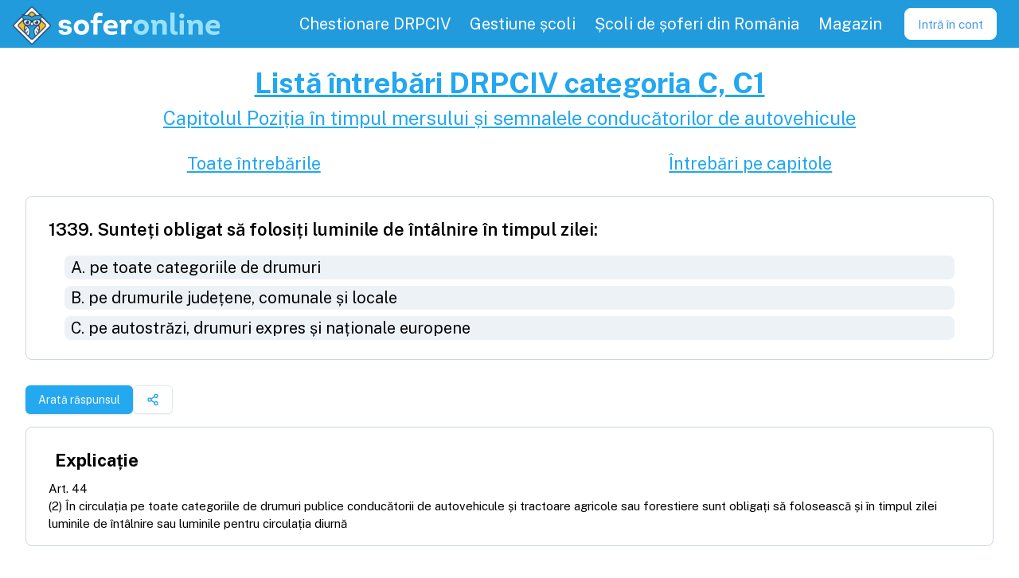

--- FILE ---
content_type: text/html; charset=utf-8
request_url: https://soferonline.ro/intrebari-chestionare-drpciv/categoria-C-C1/intrebarea/sunteti-obligat-sa-folositi-luminile-de-intalnire-in-timpul-zilei-pe-toate-categoriile-de-drumuri/1339
body_size: 6956
content:
<!DOCTYPE html><html lang="en" data-sentry-element="Html" data-sentry-component="MyDocument" data-sentry-source-file="_document.tsx"><head data-sentry-element="Head" data-sentry-source-file="_document.tsx"><meta charSet="utf-8" data-next-head=""/><meta name="application-name" content="SoferOnline" data-sentry-element="meta" data-sentry-source-file="_app.tsx" data-next-head=""/><meta name="apple-mobile-web-app-capable" content="yes" data-sentry-element="meta" data-sentry-source-file="_app.tsx" data-next-head=""/><meta name="apple-mobile-web-app-status-bar-style" content="default" data-sentry-element="meta" data-sentry-source-file="_app.tsx" data-next-head=""/><meta name="apple-mobile-web-app-title" content="SoferOnline - pregătire permis" data-sentry-element="meta" data-sentry-source-file="_app.tsx" data-next-head=""/><meta name="format-detection" content="telephone=no" data-sentry-element="meta" data-sentry-source-file="_app.tsx" data-next-head=""/><meta name="mobile-web-app-capable" content="yes" data-sentry-element="meta" data-sentry-source-file="_app.tsx" data-next-head=""/><link href="https://fonts.googleapis.com/css2?family=Public+Sans:wght@100;300;400;600;700&amp;display=swap" rel="stylesheet" data-next-head=""/><meta name="apple-itunes-app" content="app-id=1032823451" data-sentry-element="meta" data-sentry-source-file="_app.tsx" data-next-head=""/><meta name="google-play-app" content="app-id=com.soferonline.soferonline" data-sentry-element="meta" data-sentry-source-file="_app.tsx" data-next-head=""/><link rel="apple-touch-icon" href="/images/brand/logo.png" data-next-head=""/><link rel="android-touch-icon" href="/images/brand/logo.png" data-next-head=""/><meta name="theme-color" content="#229bddcd" data-sentry-element="meta" data-sentry-source-file="_app.tsx" data-next-head=""/><link rel="manifest" href="/manifest.json" data-next-head=""/><link rel="shortcut icon" href="/favicon.ico" data-next-head=""/><meta name="viewport" content="minimum-scale=1, initial-scale=1, shrink-to-fit=no, viewport-fit=cover" data-sentry-element="meta" data-sentry-source-file="_app.tsx" data-next-head=""/><title data-next-head="">SoferOnline - Întrebarea #1339 chestionar auto DRPCIV 2026 categoria C  | SoferOnline 2026</title><meta name="description" content="Sunteți obligat să folosiți luminile de întâlnire în timpul zilei:" data-sentry-element="meta" data-sentry-source-file="SEOMeta.tsx" data-next-head=""/><meta name="keywords" content="întrebare,chestionare auto,chestionare DRPCIV 2026,categoria C,categoria C, C1,pregătire teoretică,examen" data-sentry-element="meta" data-sentry-source-file="SEOMeta.tsx" data-next-head=""/><meta property="og:type" content="website" data-sentry-element="meta" data-sentry-source-file="SEOMeta.tsx" data-next-head=""/><meta property="og:title" content="SoferOnline - Întrebarea #1339 chestionar auto DRPCIV 2026 categoria C " data-sentry-element="meta" data-sentry-source-file="SEOMeta.tsx" data-next-head=""/><meta property="og:description" content="Sunteți obligat să folosiți luminile de întâlnire în timpul zilei:" data-sentry-element="meta" data-sentry-source-file="SEOMeta.tsx" data-next-head=""/><meta property="og:image" content="https://soferonline.ro/images/brand/og-image-soferonline.png" data-sentry-element="meta" data-sentry-source-file="SEOMeta.tsx" data-next-head=""/><meta property="og:url" content="https://soferonline.ro/intrebari-chestionare-drpciv/[categorySeo]/intrebarea/[seoTitle]/[id]" data-sentry-element="meta" data-sentry-source-file="SEOMeta.tsx" data-next-head=""/><script type="application/ld+json" data-next-head="">{"@context":"https://schema.org","@type":"Question","text":"Sunteți obligat să folosiți luminile de întâlnire în timpul zilei:\nA) pe toate categoriile de drumuri\nB) pe drumurile județene, comunale și locale\nC) pe autostrăzi, drumuri expres și naționale europene\nnull","acceptedAnswer":{"@type":"Answer","text":["A"],"answerExplanation":{"@type":"CorrectionComment","text":"Art. 44\r\n(2) În circulația pe toate categoriile de drumuri publice conducătorii de autovehicule și tractoare agricole sau forestiere sunt obligați să folosească și în timpul zilei luminile de întâlnire sau luminile pentru circulația diurnă\r\n"}},"author":{"@type":"GovernmentOrganization","name":"DRPCIV - Serviciul Public Comunitar Regim Permise de Conducere și Înmatriculare a Vehiculelor 2026"},"dateModified":"2026-01-01T00:00:00.000Z","copyrightNotice":"DRPCIV.ro 2026"}</script><meta property="og:site_name" content="SoferOnline.ro" data-sentry-element="meta" data-sentry-source-file="_document.tsx"/><meta property="og:locale" content="ro_RO" data-sentry-element="meta" data-sentry-source-file="_document.tsx"/><link rel="stylesheet" type="text/css" href="https://cdnjs.cloudflare.com/ajax/libs/slick-carousel/1.8.1/slick.min.css"/><link rel="stylesheet" type="text/css" href="https://cdnjs.cloudflare.com/ajax/libs/slick-carousel/1.8.1/slick-theme.min.css"/><link rel="preload" href="/_next/static/css/8afe5806899c969e.css" as="style"/><link rel="stylesheet" href="/_next/static/css/8afe5806899c969e.css" data-n-g=""/><link rel="preload" href="/_next/static/css/ebbeb082b597a2dd.css" as="style"/><link rel="stylesheet" href="/_next/static/css/ebbeb082b597a2dd.css" data-n-p=""/><noscript data-n-css=""></noscript><script defer="" nomodule="" src="/_next/static/chunks/polyfills-42372ed130431b0a.js"></script><script src="/_next/static/chunks/webpack-307e4c95b76ca6ee.js" defer=""></script><script src="/_next/static/chunks/framework-13e87b9718aad4ce.js" defer=""></script><script src="/_next/static/chunks/main-54a7b83bb1a24ba1.js" defer=""></script><script src="/_next/static/chunks/pages/_app-836660d8a42fa534.js" defer=""></script><script src="/_next/static/chunks/9550-2bfa4befd10a09c2.js" defer=""></script><script src="/_next/static/chunks/184-f18cf9c6fa8b0371.js" defer=""></script><script src="/_next/static/chunks/6264-c58c6fc5184dfac7.js" defer=""></script><script src="/_next/static/chunks/4848-5a34e90dd3744ff4.js" defer=""></script><script src="/_next/static/chunks/5536-d06a9edecb4f853c.js" defer=""></script><script src="/_next/static/chunks/7104-432ecfe6860b9a19.js" defer=""></script><script src="/_next/static/chunks/6236-b8a1e9eb147e0b09.js" defer=""></script><script src="/_next/static/chunks/9771-c6972c3faed35259.js" defer=""></script><script src="/_next/static/chunks/5907-aa055f47a0af31b7.js" defer=""></script><script src="/_next/static/chunks/5909-8120df051de5c3ce.js" defer=""></script><script src="/_next/static/chunks/pages/intrebari-chestionare-drpciv/%5BcategorySeo%5D/intrebarea/%5BseoTitle%5D/%5Bid%5D-5664837f8d6c2a14.js" defer=""></script><script src="/_next/static/r7wMY6pxRGIltKaefQzdX/_buildManifest.js" defer=""></script><script src="/_next/static/r7wMY6pxRGIltKaefQzdX/_ssgManifest.js" defer=""></script><meta name="sentry-trace" content="2ffd3efdcb648f953d2e0bb35ae24d59-7f4dbb002e260901-1"/><meta name="baggage" content="sentry-environment=production,sentry-release=so-web%405.9.0,sentry-public_key=fb1fe8205d26442b9bf2cb0d81338469,sentry-trace_id=2ffd3efdcb648f953d2e0bb35ae24d59,sentry-transaction=GET%20%2Fintrebari-chestionare-drpciv%2F%5BcategorySeo%5D%2Fintrebarea%2F%5BseoTitle%5D%2F%5Bid%5D,sentry-sampled=true,sentry-sample_rand=0.06497197944274502,sentry-sample_rate=1"/></head><body><div id="__next"><script async="" src="https://www.googletagmanager.com/gtag/js?id=UA-45968617-3"></script><script>
      window.dataLayer = window.dataLayer || [];
      function gtag(){dataLayer.push(arguments);}
      gtag('js', new Date());
      gtag('config', 'UA-45968617-3', {
        page_path: window.location.pathname,
      });
    </script><div class="Layout_wrapper__4rwjb" data-sentry-component="Layout" data-sentry-source-file="Layout.tsx"><nav class="Header_nav__nLKMf"><div class="flex flex-row items-center"><div class="flex items-center flex-shrink-0 mr-6 outline-none" data-sentry-component="HeaderLogo" data-sentry-source-file="HeaderLogo.tsx"><a data-sentry-element="Link" data-sentry-source-file="HeaderLogo.tsx" href="/"><div class="flex items-center cursor-pointer" data-sentry-component="Logo" data-sentry-source-file="Logo.tsx"><img class="h-10 sm:h-12 m-1 mt-2 tain" src="/images/brand/logo.png" alt="Logo SoferOnline.ro" data-sentry-component="LogoImg" data-sentry-source-file="Logo.tsx"/><img class="h-10 sm:h-12" src="/images/brand/logo-text.svg" alt="Logo SoferOnline.ro cu text" data-sentry-component="LogoTextImg" data-sentry-source-file="Logo.tsx"/></div></a></div></div><div class="block lg:hidden my-auto" data-sentry-component="MenuToggle" data-sentry-source-file="MenuToggle.tsx"><button class="Header_toggle__Dp9_f"><svg class="Header_toggleIcon__FBN5b" viewBox="0 0 20 20" xmlns="http://www.w3.org/2000/svg" data-sentry-element="svg" data-sentry-source-file="MenuToggle.tsx"><title>Menu</title><path d="M0 3h20v2H0V3zm0 6h20v2H0V9zm0 6h20v2H0v-2z" data-sentry-element="path" data-sentry-source-file="MenuToggle.tsx"></path></svg></button></div><div class="w-full lg:w-auto lg:flex hidden"><div class="flex justify-center w-full lg:w-auto lg:h-full lg:text-lg relative my-1 lg:my-0" data-sentry-component="MenuItemContainer" data-sentry-source-file="MenuItemContainer.tsx"><a class="MenuPrimary_item__j1KH3" data-sentry-element="Link" data-sentry-component="Url" data-sentry-source-file="Url.tsx" href="/chestionar-auto-drpciv"><div>Chestionare DRPCIV</div></a></div><div class="flex justify-center w-full lg:w-auto lg:h-full lg:text-lg relative my-1 lg:my-0" data-sentry-component="MenuItemContainer" data-sentry-source-file="MenuItemContainer.tsx"><a class="MenuPrimary_item__j1KH3" data-sentry-element="Link" data-sentry-component="Url" data-sentry-source-file="Url.tsx" href="/pentru-scolile-de-soferi"><div>Gestiune școli</div></a></div><div class="flex justify-center w-full lg:w-auto lg:h-full lg:text-lg relative my-1 lg:my-0" data-sentry-component="MenuItemContainer" data-sentry-source-file="MenuItemContainer.tsx"><a class="MenuPrimary_item__j1KH3" data-sentry-element="Link" data-sentry-component="Url" data-sentry-source-file="Url.tsx" href="/scoli-de-soferi"><div>Școli de șoferi din România</div></a></div><div class="flex justify-center w-full lg:w-auto lg:h-full lg:text-lg relative my-1 lg:my-0" data-sentry-component="MenuItemContainer" data-sentry-source-file="MenuItemContainer.tsx"><a class="MenuPrimary_item__j1KH3" target="_blank" rel="noreferrer" href="https://soferonline.ro/blog/magazin"><div>Magazin</div></a></div><div class="flex items-center justify-center" data-sentry-component="Loading" data-sentry-source-file="Loading.tsx"><div class="Loading_loading__3eIBq Loading_small__upvVU"></div></div></div></nav><main class="flex-grow"><div class="flex flex-col container my-4" data-sentry-component="QuestionInfo" data-sentry-source-file="index.tsx"><section class="text-center"><a class="link" data-sentry-element="Link" data-sentry-source-file="Url.tsx" data-sentry-component="Url" href="/intrebari-chestionare-drpciv/categoria-C-C1"><h1>Listă întrebări <!-- -->DRPCIV <!-- -->categoria <!-- -->C, C1</h1></a><a class="link" data-sentry-element="Link" data-sentry-source-file="Url.tsx" data-sentry-component="Url" href="/intrebari-chestionare-drpciv/categoria-C-C1/capitol/pozitia-in-timpul-mersului-si-semnalele-conducatorilor-de-autovehicule"><h2>Capitolul <!-- -->Poziția în timpul mersului și semnalele conducătorilor de autovehicule</h2></a><div class="flex justify-around mt-4"><a class="link" data-sentry-element="Link" data-sentry-source-file="Url.tsx" data-sentry-component="Url" href="/intrebari-chestionare-drpciv/categoria-C-C1"><h3>Toate întrebările</h3></a><a class="link" data-sentry-element="Link" data-sentry-source-file="Url.tsx" data-sentry-component="Url" href="/intrebari-chestionare-drpciv/categoria-C-C1/capitole"><h3>Întrebări pe capitole</h3></a></div></section><a class="" target="_blank" rel="noreferrer" href="/intrebari-chestionare-drpciv/categoria-C-C1/intrebarea/sunteti-obligat-sa-folositi-luminile-de-intalnire-in-timpul-zilei-pe-toate-categoriile-de-drumuri/1339" data-sentry-element="Url" data-sentry-component="QuestionContainer" data-sentry-source-file="container.tsx"><div class="rounded-lg border-gray-400 bg-white p-2 border style_container__uXBYb flex" data-sentry-element="Card" data-sentry-component="Card" data-sentry-source-file="Card.tsx"><div class="flex flex-col items-center w-full"><h2 class="w-full text-xl font-semibold font-sans">1339<!-- -->. <!-- -->Sunteți obligat să folosiți luminile de întâlnire în timpul zilei:</h2><ul class="w-full text-lg"><li class="style_answer__NvvYx bg-gray-200">A<!-- -->.<!-- --> <!-- -->pe toate categoriile de drumuri</li><li class="style_answer__NvvYx bg-gray-200">B<!-- -->.<!-- --> <!-- -->pe drumurile județene, comunale și locale</li><li class="style_answer__NvvYx bg-gray-200">C<!-- -->.<!-- --> <!-- -->pe autostrăzi, drumuri expres și naționale europene</li></ul></div></div></a><div class="mx-4 flex flex-row gap-2"><button class="inline-flex items-center justify-center gap-2 whitespace-nowrap rounded-md text-sm font-medium transition-colors focus-visible:outline-none focus-visible:ring-1 focus-visible:ring-ring disabled:pointer-events-none disabled:opacity-50 [&amp;_svg]:pointer-events-none [&amp;_svg]:size-4 [&amp;_svg]:shrink-0 bg-primary text-primary-foreground shadow hover:bg-primary/90 h-9 px-4 py-2 mt-4" type="button" data-sentry-element="Button" data-sentry-source-file="index.tsx">Arată răspunsul</button><button class="inline-flex items-center justify-center gap-2 whitespace-nowrap rounded-md text-sm font-medium transition-colors focus-visible:outline-none focus-visible:ring-1 focus-visible:ring-ring disabled:pointer-events-none disabled:opacity-50 [&amp;_svg]:pointer-events-none [&amp;_svg]:size-4 [&amp;_svg]:shrink-0 border border-input bg-background shadow-sm hover:bg-accent hover:text-accent-foreground h-9 px-4 py-2 mt-4" type="button" aria-haspopup="dialog" aria-expanded="false" aria-controls="radix-:R2daim:" data-state="closed"><svg xmlns="http://www.w3.org/2000/svg" width="24" height="24" viewBox="0 0 24 24" fill="none" stroke="currentColor" stroke-width="2" stroke-linecap="round" stroke-linejoin="round" class="lucide lucide-share2 lucide-share-2 text-primary-400"><circle cx="18" cy="5" r="3"></circle><circle cx="6" cy="12" r="3"></circle><circle cx="18" cy="19" r="3"></circle><line x1="8.59" x2="15.42" y1="13.51" y2="17.49"></line><line x1="15.41" x2="8.59" y1="6.51" y2="10.49"></line></svg></button></div><div class="rounded-lg border-gray-400 bg-white p-2 border style_container__uXBYb" data-sentry-element="Card" data-sentry-component="Card" data-sentry-source-file="Card.tsx"><h3 class="px-2 font-bold">Explicație</h3><p class="whitespace-pre-line" data-sentry-component="RichText" data-sentry-source-file="RichText.tsx">Art. 44
(2) În circulația pe toate categoriile de drumuri publice conducătorii de autovehicule și tractoare agricole sau forestiere sunt obligați să folosească și în timpul zilei luminile de întâlnire sau luminile pentru circulația diurnă
</p></div></div><div class="m-4"><div class="w-full flex-col items-center overflow-scroll container lg:max-w-2xl lg:mx-auto" data-sentry-component="CommentsView" data-sentry-source-file="CommentsView.tsx"><div class="bg-gray-200  p-4 rounded-lg"><b>Adaugă un Comentariu</b><form class="CommentForm_commentForm__B5PxG" data-sentry-component="CommentForm" data-sentry-source-file="CommentForm.tsx"><div class="min-h-3 line-clamp-1" data-sentry-component="FormError" data-sentry-source-file="index.tsx"></div><textarea class="TextArea_textArea__EC4pv input-container" name="body" placeholder="Comentariu..." id="body" rows="4" data-sentry-component="TextArea" data-sentry-source-file="TextArea.tsx"></textarea><button type="submit" class="Button_button__x6lHc Button_darker__OTVke Button_sm__GZ7PD" data-sentry-component="Button" data-sentry-source-file="Button.tsx"><span class="Button_label__e7XYc">Adaugă</span></button></form></div><div class="style_mainComment__YADJB" data-sentry-component="Comment" data-sentry-source-file="Comment.tsx"><div class="flex pb-1" data-sentry-component="CommentHeader" data-sentry-source-file="Comment.tsx"><div class="flex whitespace-pre"><span class="font-semibold">M Mitzu</span><span class="text-gray-700 font-light ml-2">24.09.2023, 11:54</span></div></div><p class="style_body__QarSU">sa schimbat legea ...trebuie sa actualizati si aplicatia ...dar si aceasta intrebare! raspunsul corect este acum: a</p><div class="style_actions__McRpS"><span class="mr-1 flex items-center"><img src="/images/icons/reply.svg" class="w-3 h-3 mr-1 transform rotate-180" alt="reply" data-sentry-element="Icon" data-sentry-source-file="Image.tsx" data-sentry-component="Icon"/>Răspunde</span></div><div class="style_subComment__dE_bo" data-sentry-component="Comment" data-sentry-source-file="Comment.tsx"><div class="flex pb-1" data-sentry-component="CommentHeader" data-sentry-source-file="Comment.tsx"><div class="flex whitespace-pre"><span class="font-semibold">SoferOnline Admin</span><span class="text-gray-700 font-light ml-2">28.08.2024, 12:12</span></div></div><p class="style_body__QarSU">Fii sigur pe tine la examenul auto! Pregătește-te cu SoferOnline și rezolvă chestionare auto actualizate conform DRPCIV.ro. Întrebarea a fost actualizată! #chestionareauto #saladinprima #soferonline</p><div class="style_actions__McRpS"><span class="mr-1 flex items-center"><img src="/images/icons/reply.svg" class="w-3 h-3 mr-1 transform rotate-180" alt="reply" data-sentry-element="Icon" data-sentry-source-file="Image.tsx" data-sentry-component="Icon"/>Răspunde</span></div></div></div><div class="style_mainComment__YADJB" data-sentry-component="Comment" data-sentry-source-file="Comment.tsx"><div class="flex pb-1" data-sentry-component="CommentHeader" data-sentry-source-file="Comment.tsx"><div class="flex whitespace-pre"><span class="font-semibold">L Bogdan</span><span class="text-gray-700 font-light ml-2">18.08.2023, 10:42</span></div></div><p class="style_body__QarSU">Am raspuns A...</p><div class="style_actions__McRpS"><span class="mr-1 flex items-center"><img src="/images/icons/reply.svg" class="w-3 h-3 mr-1 transform rotate-180" alt="reply" data-sentry-element="Icon" data-sentry-source-file="Image.tsx" data-sentry-component="Icon"/>Răspunde</span></div><div class="style_subComment__dE_bo" data-sentry-component="Comment" data-sentry-source-file="Comment.tsx"><div class="flex pb-1" data-sentry-component="CommentHeader" data-sentry-source-file="Comment.tsx"><div class="flex whitespace-pre"><span class="font-semibold">SoferOnline Admin</span><span class="text-gray-700 font-light ml-2">28.08.2024, 12:12</span></div></div><p class="style_body__QarSU">Felicitări! Așa să fie și la examenul DRPCIV.ro/DGPCI.ro la toate întrebările! Spor la chestionare auto!</p><div class="style_actions__McRpS"><span class="mr-1 flex items-center"><img src="/images/icons/reply.svg" class="w-3 h-3 mr-1 transform rotate-180" alt="reply" data-sentry-element="Icon" data-sentry-source-file="Image.tsx" data-sentry-component="Icon"/>Răspunde</span></div></div></div><div class="style_mainComment__YADJB" data-sentry-component="Comment" data-sentry-source-file="Comment.tsx"><div class="flex pb-1" data-sentry-component="CommentHeader" data-sentry-source-file="Comment.tsx"><div class="flex whitespace-pre"><span class="font-semibold">B MIHAI</span><span class="text-gray-700 font-light ml-2">24.07.2023, 13:20</span></div></div><p class="style_body__QarSU">La articolul 44, alineatul (2) se modifică și va avea următorul cuprins: „(2) În circulația pe toate categoriile de drumuri publice conducătorii de autovehicule și tractoare agricole sau forestiere sunt obligați să folosească și în timpul zilei luminile de întâlnire sau luminile pentru circulația diurnă.”</p><div class="style_actions__McRpS"><span class="mr-1 flex items-center"><img src="/images/icons/reply.svg" class="w-3 h-3 mr-1 transform rotate-180" alt="reply" data-sentry-element="Icon" data-sentry-source-file="Image.tsx" data-sentry-component="Icon"/>Răspunde</span></div></div><div class="style_mainComment__YADJB" data-sentry-component="Comment" data-sentry-source-file="Comment.tsx"><div class="flex pb-1" data-sentry-component="CommentHeader" data-sentry-source-file="Comment.tsx"><div class="flex whitespace-pre"><span class="font-semibold">Anonymous</span><span class="text-gray-700 font-light ml-2">23.11.2019, 19:43</span></div></div><p class="style_body__QarSU">de ce</p><div class="style_actions__McRpS"><span class="mr-1 flex items-center"><img src="/images/icons/reply.svg" class="w-3 h-3 mr-1 transform rotate-180" alt="reply" data-sentry-element="Icon" data-sentry-source-file="Image.tsx" data-sentry-component="Icon"/>Răspunde</span></div><div class="style_subComment__dE_bo" data-sentry-component="Comment" data-sentry-source-file="Comment.tsx"><div class="flex pb-1" data-sentry-component="CommentHeader" data-sentry-source-file="Comment.tsx"><div class="flex whitespace-pre"><span class="font-semibold">A Șofer</span><span class="text-gray-700 font-light ml-2">12.12.2019, 13:41</span></div></div><p class="style_body__QarSU">Conform Art. 44 OUG 195/2002 Reguli pentru circulaţia vehiculelor Reguli de circulaţie:
(2) În circulaţia pe autostrăzi, pe drumurile expres şi pe cele naţionale europene (E) conducătorii de autovehicule şi tractoare agricole sau forestiere sunt obligaţi să folosească şi în timpul zilei luminile de întâlnire.</p><div class="style_actions__McRpS"><span class="mr-1 flex items-center"><img src="/images/icons/reply.svg" class="w-3 h-3 mr-1 transform rotate-180" alt="reply" data-sentry-element="Icon" data-sentry-source-file="Image.tsx" data-sentry-component="Icon"/>Răspunde</span></div></div></div></div></div></main><div class="Footer_container__QbOF7" data-sentry-component="Footer" data-sentry-source-file="Footer.tsx"><div class="flex items-center cursor-pointer" data-sentry-component="Logo" data-sentry-source-file="Logo.tsx"><img class="h-10 sm:h-12 m-1 mt-2 tain" src="/images/brand/logo.png" alt="Logo SoferOnline.ro" data-sentry-component="LogoImg" data-sentry-source-file="Logo.tsx"/><img class="h-10 sm:h-12" src="/images/brand/logo-text.svg" alt="Logo SoferOnline.ro cu text" data-sentry-component="LogoTextImg" data-sentry-source-file="Logo.tsx"/></div><div class="YSpacer_sm__abZRy w-full" data-sentry-component="YSpacer" data-sentry-source-file="index.tsx"></div><div data-sentry-element="Flex" data-sentry-source-file="index.tsx" class="flex flex-col flex-col md:flex-row md:gap-10" data-sentry-component="Flex"><div data-sentry-element="Flex" data-sentry-source-file="index.tsx" class="flex flex-col" data-sentry-component="Flex"><a class="mx-4 my-1" data-sentry-element="Link" data-sentry-component="Url" data-sentry-source-file="Url.tsx" href="/scoli-de-soferi">Top școli de șoferi</a><a class="mx-4 my-1" data-sentry-element="Link" data-sentry-component="Url" data-sentry-source-file="Url.tsx" href="/inscriere">Înscriere la școala de șoferi</a><a class="mx-4 my-1" data-sentry-element="Link" data-sentry-component="Url" data-sentry-source-file="Url.tsx" href="/intrebari-chestionare-drpciv/categoria-B-B1-TR">Întrebări chestionare DRPCIV și Atestate</a><a class="mx-4 my-1" data-sentry-element="Link" data-sentry-component="Url" data-sentry-source-file="Url.tsx" href="/indicatoare-si-marcaje-rutiere-semne-de-circulatie-pe-capitole">Indicatoare și marcaje rutiere</a><a class="mx-4 my-1" data-sentry-element="Link" data-sentry-component="Url" data-sentry-source-file="Url.tsx" href="/curs-de-legislatie-auto">Curs și explicații</a><a class="mx-4 my-1" data-sentry-element="Link" data-sentry-component="Url" data-sentry-source-file="Url.tsx" href="/pentru-soferi">Pentru Șoferi</a><a class="mx-4 my-1" data-sentry-element="Link" data-sentry-component="Url" data-sentry-source-file="Url.tsx" href="/reducere-car-vertical">Reducere carVertical</a><a class="mx-4 my-1" data-sentry-element="Link" data-sentry-component="Url" data-sentry-source-file="Url.tsx" href="/parteneri">Parteneri</a></div><div data-sentry-element="Flex" data-sentry-source-file="index.tsx" class="flex flex-col" data-sentry-component="Flex"><a class="mx-4 my-1" data-sentry-element="Link" data-sentry-component="Url" data-sentry-source-file="Url.tsx" href="/pentru-scolile-de-soferi">Program gestiune școala de șoferi</a><a class="mx-4 my-1" data-sentry-element="Link" data-sentry-component="Url" data-sentry-source-file="Url.tsx" href="/cumpara">Cumpără</a><a class="mx-4 my-1" data-sentry-element="Link" data-sentry-component="Url" data-sentry-source-file="Url.tsx" href="/intrebari-frecvente">Întrebări frecvente</a><a class="mx-4 my-1" data-sentry-element="Link" data-sentry-component="Url" data-sentry-source-file="Url.tsx" href="https://soferonline.ro/blog/magazin">Magazin</a><a class="mx-4 my-1" data-sentry-element="Link" data-sentry-component="Url" data-sentry-source-file="Url.tsx" href="/despre-noi">Despre noi</a><a class="mx-4 my-1" data-sentry-element="Link" data-sentry-component="Url" data-sentry-source-file="Url.tsx" href="https://soferonline.ro/blog/">Blog</a><a class="mx-4 my-1" data-sentry-element="Link" data-sentry-component="Url" data-sentry-source-file="Url.tsx" href="/suport">Suport</a></div><div data-sentry-element="Flex" data-sentry-source-file="index.tsx" class="flex flex-row my-4" data-sentry-component="Flex"><a class="flex items-center w-full outline-none" target="_blank" data-sentry-element="Link" data-sentry-component="LinkWithIcon" data-sentry-source-file="LinkWithIcon.tsx" href="https://www.facebook.com/soferonline/"><img src="/images/icons/facebook-logo.svg" class="LinkWithIcon_icon__AQTzU LinkWithIcon_md__DnpUw" alt="facebook" data-sentry-element="Icon" data-sentry-source-file="Image.tsx" data-sentry-component="Icon"/></a><a class="flex items-center w-full outline-none" target="_blank" data-sentry-element="Link" data-sentry-component="LinkWithIcon" data-sentry-source-file="LinkWithIcon.tsx" href="https://www.instagram.com/soferonline.ro/"><img src="/images/icons/instagram.svg" class="LinkWithIcon_icon__AQTzU LinkWithIcon_md__DnpUw" alt="instagram" data-sentry-element="Icon" data-sentry-source-file="Image.tsx" data-sentry-component="Icon"/></a><a class="flex items-center w-full outline-none" target="_blank" data-sentry-element="Link" data-sentry-component="LinkWithIcon" data-sentry-source-file="LinkWithIcon.tsx" href="https://www.tiktok.com/@soferonline/"><img src="/images/icons/tik-tok.svg" class="LinkWithIcon_icon__AQTzU LinkWithIcon_md__DnpUw" alt="tikTok" data-sentry-element="Icon" data-sentry-source-file="Image.tsx" data-sentry-component="Icon"/></a></div></div><div data-sentry-element="Flex" data-sentry-source-file="index.tsx" class="flex flex-row flex-row gap-4 flex-wrap w-full justify-center mt-8" data-sentry-component="Flex"><a href="https://anpc.ro/ce-este-sal/" target="_blank" rel="noreferrer"><img class="w-[250px] pr-[5px] pt-1" src="https://wpfitness.eu/wp-content/uploads/2022/10/anpc-sal.png" alt="Solutionarea Alternativa a Litigiilor"/></a><a href="https://ec.europa.eu/consumers/odr" target="_blank" rel="noreferrer"><img class="w-[250px] pl-2.5" src="https://wpfitness.eu/wp-content/uploads/2022/10/anpc-sol.png" alt="Solutionarea Online a Litigiilor"/></a></div><span class="Footer_legal__w0lmR">© <!-- -->2026<!-- --> SoferOnline - ® SOFT ATAC SRL |<!-- --> <a class="" data-sentry-element="Link" data-sentry-source-file="Url.tsx" data-sentry-component="Url" href="/termeni-si-conditii">Termeni și condiții</a></span></div></div><div id="fb-root"></div><div id="fb-customer-chat" class="fb-customerchat" attribution="biz_inbox" page_id="565950770178765" data-greeting_dialog_display="hide"></div><section class="Toastify" aria-live="polite" aria-atomic="false" aria-relevant="additions text" aria-label="Notifications Alt+T"></section></div><script id="__NEXT_DATA__" type="application/json">{"props":{"pageProps":{"_sentryTraceData":"2ffd3efdcb648f953d2e0bb35ae24d59-6b1d8824311923d1-1","_sentryBaggage":"sentry-environment=production,sentry-release=so-web%405.9.0,sentry-public_key=fb1fe8205d26442b9bf2cb0d81338469,sentry-trace_id=2ffd3efdcb648f953d2e0bb35ae24d59,sentry-transaction=GET%20%2Fintrebari-chestionare-drpciv%2F%5BcategorySeo%5D%2Fintrebarea%2F%5BseoTitle%5D%2F%5Bid%5D,sentry-sampled=true,sentry-sample_rand=0.06497197944274502,sentry-sample_rate=1","question":{"JSON_KEY_PLURAL":"questions","version":2023,"category":"C","chapter":4,"text":"Sunteți obligat să folosiți luminile de întâlnire în timpul zilei:","textA":"pe toate categoriile de drumuri","textB":"pe drumurile județene, comunale și locale","textC":"pe autostrăzi, drumuri expres și naționale europene","answer":1,"animation":"","explanationSource":"OUG 195/2002, art. 44, al. (2)","explanation":"Art. 44\r\n(1) In circulatia pe drumurile publice conducatorii de vehicule pot folosi, in conditiile prevazute de regulament, mijloacele de avertizare sonora si luminoasa aflate in dotare si omologate.\r\n\u003cspan class='mainText'\u003eArt. 44\r\n(2) În circulația pe toate categoriile de drumuri publice conducătorii de autovehicule și tractoare agricole sau forestiere sunt obligați să folosească și în timpul zilei luminile de întâlnire sau luminile pentru circulația diurnă\r\n\u003c/span\u003e(3) Conducatorii motocicletelor si mopedelor sunt obligati sa foloseasca luminile de intalnire pe toata durata deplasarii acestora pe drumurile publice.\r\n(4) In circulatia pe drumurile publice se interzice detinerea la vedere, montarea si folosirea mijloacelor speciale de avertizare sonora si luminoasa pe si in alte autovehicule decat cele prevazute la art.32 alin.(2), precum si detinerea, montarea sau folosirea pe autovehicule a sistemelor care perturba buna functionare a dispozitivelor de supraveghere a traficului.\r\n(5) Conducatorii de autovehicule pot fi avertizati de politia rutiera in legatura cu prezenta in trafic a dispozitivelor de masurare a vitezei, prin mass-media sau panouri de avertizare. Conducatorii de autovehicule pot folosi mijloace proprii de detectare a dispozitivelor de masurare a vitezei.","seoTitle":"sunteti-obligat-sa-folositi-luminile-de-intalnire-in-timpul-zilei-pe-toate-categoriile-de-drumuri","updatedAt":"2023-04-07T17:36:18+03:00","questionSets":[],"available":true,"id":1339,"mainExplanation":"Art. 44\r\n(2) În circulația pe toate categoriile de drumuri publice conducătorii de autovehicule și tractoare agricole sau forestiere sunt obligați să folosească și în timpul zilei luminile de întâlnire sau luminile pentru circulația diurnă\r\n"},"comments":{"comments":[{"id":13857,"body":"Felicitări! Așa să fie și la examenul DRPCIV.ro/DGPCI.ro la toate întrebările! Spor la chestionare auto!","depth":1,"createdAt":"2024-08-28T15:12:55+03:00","state":0,"previousState":0,"thread":"question-1339","ancestors":"10110","authorName":"SoferOnline Admin","url":"https://soferonline.ro/intrebare-chestionar-drpciv/categoria-C/sunteti-obligat-folositi-luminile-intalnire-timpul-zilei","author":728753,"notified":false,"parentId":10110,"comments":[]},{"id":13856,"body":"Fii sigur pe tine la examenul auto! Pregătește-te cu SoferOnline și rezolvă chestionare auto actualizate conform DRPCIV.ro. Întrebarea a fost actualizată! #chestionareauto #saladinprima #soferonline","depth":1,"createdAt":"2024-08-28T15:12:47+03:00","state":0,"previousState":0,"thread":"question-1339","ancestors":"10329","authorName":"SoferOnline Admin","url":"https://soferonline.ro/intrebare-chestionar-drpciv/categoria-C/sunteti-obligat-folositi-luminile-intalnire-timpul-zilei","author":728753,"notified":false,"parentId":10329,"comments":[]},{"id":10329,"body":"sa schimbat legea ...trebuie sa actualizati si aplicatia ...dar si aceasta intrebare! raspunsul corect este acum: a","depth":0,"createdAt":"2023-09-24T14:54:55+03:00","state":0,"previousState":0,"thread":"question-1339","ancestors":"","authorName":"M Mitzu","url":"https://soferonline.ro/intrebare-chestionar-drpciv/categoria-C/sunteti-obligat-folositi-luminile-intalnire-timpul-zilei","author":378076,"notified":false,"comments":[{"id":13856,"body":"Fii sigur pe tine la examenul auto! Pregătește-te cu SoferOnline și rezolvă chestionare auto actualizate conform DRPCIV.ro. Întrebarea a fost actualizată! #chestionareauto #saladinprima #soferonline","depth":1,"createdAt":"2024-08-28T15:12:47+03:00","state":0,"previousState":0,"thread":"question-1339","ancestors":"10329","authorName":"SoferOnline Admin","url":"https://soferonline.ro/intrebare-chestionar-drpciv/categoria-C/sunteti-obligat-folositi-luminile-intalnire-timpul-zilei","author":728753,"notified":false,"parentId":10329,"comments":[]}]},{"id":10110,"body":"Am raspuns A...","depth":0,"createdAt":"2023-08-18T13:42:27+03:00","state":0,"previousState":0,"thread":"question-1339","ancestors":"","authorName":"L Bogdan","url":"https://soferonline.ro/intrebare-chestionar-drpciv/categoria-C/sunteti-obligat-folositi-luminile-intalnire-timpul-zilei","author":659212,"notified":false,"comments":[{"id":13857,"body":"Felicitări! Așa să fie și la examenul DRPCIV.ro/DGPCI.ro la toate întrebările! Spor la chestionare auto!","depth":1,"createdAt":"2024-08-28T15:12:55+03:00","state":0,"previousState":0,"thread":"question-1339","ancestors":"10110","authorName":"SoferOnline Admin","url":"https://soferonline.ro/intrebare-chestionar-drpciv/categoria-C/sunteti-obligat-folositi-luminile-intalnire-timpul-zilei","author":728753,"notified":false,"parentId":10110,"comments":[]}]},{"id":9992,"body":"La articolul 44, alineatul (2) se modifică și va avea următorul cuprins: „(2) În circulația pe toate categoriile de drumuri publice conducătorii de autovehicule și tractoare agricole sau forestiere sunt obligați să folosească și în timpul zilei luminile de întâlnire sau luminile pentru circulația diurnă.”","depth":0,"createdAt":"2023-07-24T16:20:54+03:00","state":0,"previousState":0,"thread":"question-1339","ancestors":"","authorName":"B MIHAI","url":"https://soferonline.ro/intrebare-chestionar-drpciv/categoria-C/sunteti-obligat-folositi-luminile-intalnire-timpul-zilei","author":660853,"notified":false,"comments":[]},{"id":3204,"body":"Conform Art. 44 OUG 195/2002 Reguli pentru circulaţia vehiculelor Reguli de circulaţie:\r\n(2) În circulaţia pe autostrăzi, pe drumurile expres şi pe cele naţionale europene (E) conducătorii de autovehicule şi tractoare agricole sau forestiere sunt obligaţi să folosească şi în timpul zilei luminile de întâlnire.","depth":1,"createdAt":"2019-12-12T15:41:10+02:00","state":0,"previousState":0,"thread":"question-1339","ancestors":"3120","authorName":"A Șofer","url":"https://soferonline.ro/intrebare-chestionar-drpciv/categoria-C/sunteti-obligat-folositi-luminile-intalnire-timpul-zilei","author":1,"notified":true,"parentId":3120,"comments":[]},{"id":3120,"body":"de ce","depth":0,"createdAt":"2019-11-23T21:43:32+02:00","state":0,"previousState":0,"thread":"question-1339","ancestors":"","authorName":"Anonymous","url":"https://soferonline.ro/intrebare-chestionar-drpciv/categoria-C/sunteti-obligat-folositi-luminile-intalnire-timpul-zilei","notified":true,"comments":[{"id":3204,"body":"Conform Art. 44 OUG 195/2002 Reguli pentru circulaţia vehiculelor Reguli de circulaţie:\r\n(2) În circulaţia pe autostrăzi, pe drumurile expres şi pe cele naţionale europene (E) conducătorii de autovehicule şi tractoare agricole sau forestiere sunt obligaţi să folosească şi în timpul zilei luminile de întâlnire.","depth":1,"createdAt":"2019-12-12T15:41:10+02:00","state":0,"previousState":0,"thread":"question-1339","ancestors":"3120","authorName":"A Șofer","url":"https://soferonline.ro/intrebare-chestionar-drpciv/categoria-C/sunteti-obligat-folositi-luminile-intalnire-timpul-zilei","author":1,"notified":true,"parentId":3120,"comments":[]}]}]}},"__N_SSP":true},"page":"/intrebari-chestionare-drpciv/[categorySeo]/intrebarea/[seoTitle]/[id]","query":{"categorySeo":"categoria-C-C1","seoTitle":"sunteti-obligat-sa-folositi-luminile-de-intalnire-in-timpul-zilei-pe-toate-categoriile-de-drumuri","id":"1339"},"buildId":"r7wMY6pxRGIltKaefQzdX","isFallback":false,"isExperimentalCompile":false,"gssp":true,"appGip":true,"scriptLoader":[]}</script><script> </script></body></html>

--- FILE ---
content_type: text/html; charset=utf-8
request_url: https://www.google.com/recaptcha/api2/aframe
body_size: 266
content:
<!DOCTYPE HTML><html><head><meta http-equiv="content-type" content="text/html; charset=UTF-8"></head><body><script nonce="fnkrunYHmXe_rT08s8Li4Q">/** Anti-fraud and anti-abuse applications only. See google.com/recaptcha */ try{var clients={'sodar':'https://pagead2.googlesyndication.com/pagead/sodar?'};window.addEventListener("message",function(a){try{if(a.source===window.parent){var b=JSON.parse(a.data);var c=clients[b['id']];if(c){var d=document.createElement('img');d.src=c+b['params']+'&rc='+(localStorage.getItem("rc::a")?sessionStorage.getItem("rc::b"):"");window.document.body.appendChild(d);sessionStorage.setItem("rc::e",parseInt(sessionStorage.getItem("rc::e")||0)+1);localStorage.setItem("rc::h",'1769155370564');}}}catch(b){}});window.parent.postMessage("_grecaptcha_ready", "*");}catch(b){}</script></body></html>

--- FILE ---
content_type: text/css; charset=UTF-8
request_url: https://soferonline.ro/_next/static/css/ac2c01484e4e2d36.css
body_size: 1021
content:
.style_container__uXBYb{margin:1rem;cursor:pointer;padding:1rem 1.75rem}.style_image__YsdWp{order:3;cursor:pointer;-o-object-fit:contain;object-fit:contain}.style_answer__NvvYx{margin:.5rem 1.25rem;border-radius:var(--radius);padding-left:.5rem;padding-right:.5rem}.style_correct__ONDGE{background-color:rgb(39 186 106/var(--tw-bg-opacity,1))}.style_correct__ONDGE,.style_false__a2qlZ{--tw-bg-opacity:1;--tw-text-opacity:1;color:rgb(255 255 255/var(--tw-text-opacity,1))}.style_false__a2qlZ{background-color:rgb(253 97 100/var(--tw-bg-opacity,1))}.style_examAnswer__IX5bE{position:relative;display:flex;margin-top:1rem;margin-bottom:1rem;margin-right:.5rem;padding:1.25rem;border-radius:var(--radius)}.style_answerText__NQqCS{margin-left:3rem;font-weight:300}.style_answerLetter__Otpyw{display:flex;align-items:center;justify-content:center;position:absolute;top:0;left:0;height:100%;width:3.5rem;border-radius:var(--radius);--tw-bg-opacity:1;background-color:rgb(203 213 224/var(--tw-bg-opacity,1));text-align:center;font-size:1.875rem;line-height:2.25rem;font-weight:700;--tw-text-opacity:1;color:rgb(45 55 72/var(--tw-text-opacity,1))}.style_selected__cC8qt{background-color:rgb(34 167 240/var(--tw-bg-opacity,1))}.style_selected__cC8qt,.style_selected__cC8qt .style_answerLetter__Otpyw{--tw-bg-opacity:1;--tw-text-opacity:1;color:rgb(255 255 255/var(--tw-text-opacity,1))}.style_selected__cC8qt .style_answerLetter__Otpyw{background-color:rgb(68 190 255/var(--tw-bg-opacity,1))}.style_correct__ONDGE .style_answerLetter__Otpyw{--tw-bg-opacity:1;background-color:rgb(14 150 14/var(--tw-bg-opacity,1));--tw-text-opacity:1;color:rgb(255 255 255/var(--tw-text-opacity,1))}.style_false__a2qlZ .style_answerLetter__Otpyw{--tw-bg-opacity:1;background-color:rgb(207 1 1/var(--tw-bg-opacity,1));--tw-text-opacity:1;color:rgb(255 255 255/var(--tw-text-opacity,1))}.Pagination_container__5xmc1{display:flex;align-items:center}.Pagination_page__MSKgo{margin-right:.5rem;display:block;border-radius:.25rem;padding:.25rem .75rem;--tw-bg-opacity:1;background-color:rgb(224 242 252/var(--tw-bg-opacity,1))}.Pagination_active__E_PlG{--tw-bg-opacity:1;background-color:rgb(34 167 240/var(--tw-bg-opacity,1))}.TextInput_container__Q_dwr{display:flex;align-items:center;overflow:hidden}.TextInput_icon__5Fi_J{margin-left:1rem;height:1.5rem;width:1.5rem;fill:currentColor}.TextInput_input__ER1Xq{width:100%;flex-grow:1;padding:.25rem}.Select_select__Mrlda{display:block;width:100%;-webkit-appearance:none;-moz-appearance:none;appearance:none;padding:.25rem;cursor:pointer}.Select_select__Mrlda:focus{--tw-border-opacity:1;border-color:rgb(45 55 72/var(--tw-border-opacity,1));outline:2px solid transparent;outline-offset:2px}.FormError_whitebgFormError__xrIEz{--tw-bg-opacity:1;background-color:rgb(255 255 255/var(--tw-bg-opacity,1));--tw-text-opacity:1;color:rgb(253 97 100/var(--tw-text-opacity,1));margin:.25rem auto;padding:0 .5rem;display:flex;align-items:center;justify-content:center;white-space:pre}.TextArea_textArea__EC4pv{width:100%;overflow:hidden;overflow-y:scroll;padding:.5rem}.style_selected__poWeB{--tw-bg-opacity:1;background-color:rgb(226 232 240/var(--tw-bg-opacity,1))}.style_dropdownMenu__aU4CI{position:absolute;display:none;max-height:24rem;max-width:36rem;left:0}@media (min-width:768px){.style_dropdownMenu__aU4CI{left:auto}}.style_dropdownMenu__aU4CI{z-index:10;border-radius:var(--radius);--tw-bg-opacity:1;background-color:rgb(255 255 255/var(--tw-bg-opacity,1));padding-top:.25rem;--tw-text-opacity:1;color:rgb(74 85 104/var(--tw-text-opacity,1));overflow-y:auto}.style_dropdown__3gs9e:hover .style_dropdownMenu__aU4CI{display:block;--tw-shadow:0 10px 15px -3px rgb(0 0 0/0.1),0 4px 6px -4px rgb(0 0 0/0.1);--tw-shadow-colored:0 10px 15px -3px var(--tw-shadow-color),0 4px 6px -4px var(--tw-shadow-color);box-shadow:var(--tw-ring-offset-shadow,0 0 #0000),var(--tw-ring-shadow,0 0 #0000),var(--tw-shadow)}.style_category__TB1dS{margin:.25rem;display:inline-block;padding:.25rem .5rem}@media (min-width:640px){.style_category__TB1dS{font-size:20px;line-height:30px}}@media (min-width:768px){.style_category__TB1dS{padding:.75rem 1.25rem}}.style_category__TB1dS{cursor:pointer;border-radius:var(--radius);border-width:1px;--tw-border-opacity:1;border-color:rgb(160 174 192/var(--tw-border-opacity,1))}.style_category__TB1dS:hover{--tw-bg-opacity:1;background-color:rgb(226 232 240/var(--tw-bg-opacity,1))}.style_certificateCategory__k9LGE{position:relative;margin:.25rem;display:inline-block;padding:.25rem .5rem}@media (min-width:640px){.style_certificateCategory__k9LGE{font-size:20px;line-height:30px}}@media (min-width:768px){.style_certificateCategory__k9LGE{padding:.75rem 1.25rem}}.style_certificateCategory__k9LGE{cursor:pointer;border-radius:var(--radius);border-width:1px;--tw-border-opacity:1;border-color:rgb(160 174 192/var(--tw-border-opacity,1))}.style_certificateCategory__k9LGE:hover,.style_selected__A2Z8x{--tw-bg-opacity:1;background-color:rgb(226 232 240/var(--tw-bg-opacity,1))}.LayoutFullscreen_wrapper__X3ida{min-height:100vh;overflow:hidden;background-color:hsl(var(--background))}.LayoutFullscreen_main__5G8GR,.LayoutFullscreen_wrapper__X3ida{position:relative;display:flex;flex-grow:1;flex-direction:column}.LayoutFullscreen_main__5G8GR{width:100%;align-items:center;min-height:calc(100vh - 64px)}

--- FILE ---
content_type: image/svg+xml
request_url: https://soferonline.ro/images/icons/reply.svg
body_size: 143
content:
<svg xmlns="http://www.w3.org/2000/svg" viewBox="0 0 512.335 512.335" style="enable-background:new 0 0 512.335 512.335" xml:space="preserve"><path style="fill:#2196f3" d="M440.35 259.314c-71.04-68.587-172.224-76.971-205.675-77.803V42.845a10.667 10.667 0 0 0-18.219-7.552L3.123 248.626c-4.164 4.165-4.164 10.917 0 15.083l213.333 213.333a10.668 10.668 0 0 0 18.219-7.531V331.229c46.208 2.283 226.453 17.728 256.427 119.957 1.649 5.655 7.571 8.903 13.227 7.253a10.666 10.666 0 0 0 7.68-10.261 251.309 251.309 0 0 0-71.659-188.864z"/></svg>

--- FILE ---
content_type: application/javascript; charset=UTF-8
request_url: https://soferonline.ro/_next/static/chunks/1707-2bc8b8fe57c0aa5f.js
body_size: 4733
content:
try{let e="undefined"!=typeof window?window:"undefined"!=typeof global?global:"undefined"!=typeof globalThis?globalThis:"undefined"!=typeof self?self:{},t=(new e.Error).stack;t&&(e._sentryDebugIds=e._sentryDebugIds||{},e._sentryDebugIds[t]="e4dc0e1f-bf1a-4fdf-850b-444dd3162daa",e._sentryDebugIdIdentifier="sentry-dbid-e4dc0e1f-bf1a-4fdf-850b-444dd3162daa")}catch(e){}(self.webpackChunk_N_E=self.webpackChunk_N_E||[]).push([[1707],{497:(e,t,l)=>{"use strict";l.d(t,{$8:()=>f,BE:()=>p,Jk:()=>m,Ow:()=>u,P8:()=>d,PN:()=>x,as:()=>v,jw:()=>o,p9:()=>y});var n=l(97036),r=l.n(n),a=l(6795),s=l(44991);let{getSingle:i,useGetSingle:o,useGetAll:u,mutateGetAll:c}=(0,l(89372).A)("students",{revalidateOnFocus:!0}),d=e=>{var t,l;let n=(0,a.Ou)("students/".concat(e,"?").concat(r().stringify({meta:{TheoryProgressSummary:1,FullDetails:1}})),{revalidateOnFocus:!0,revalidateOnMount:!0});return{...n,data:(null==n?void 0:n.data)?{...null==n?void 0:n.data,details:(null==n||null==(t=n.data)?void 0:t.fullDetails)||(null==(l=n.data)?void 0:l.details)}:null}},y=function(e){let t=arguments.length>1&&void 0!==arguments[1]?arguments[1]:null;return(0,a.m_)("students/".concat(e,"?").concat(r().stringify(t)))},m=(e,t)=>(0,a.Ou)("student/".concat(e,"/theory/progress/").concat(t),{revalidateOnFocus:!0}),f=()=>(0,a.Ou)(s.lS(),{refreshInterval:6e4,revalidateOnFocus:!0}),p=async e=>{let{id:t}=e;return s.BE(t).then(e=>{let{data:t}=e;return c(),(0,a.m_)(s.lS()),t})},x=e=>s.uY(e).then(t=>(y(e),t)),v=(e,t)=>((e,t)=>s.dp(e,t).then(t=>(y(e),t)))(e,{hidden:t})},10539:e=>{e.exports={container:"TextInput_container__Q_dwr",icon:"TextInput_icon__5Fi_J",input:"TextInput_input__ER1Xq"}},14404:(e,t,l)=>{"use strict";l.d(t,{J6:()=>y,Y8:()=>A,RU:()=>o,hk:()=>a.hk,Yy:()=>u,W2:()=>h,yO:()=>m,Gm:()=>b,P9:()=>f,C5:()=>S,Dx:()=>c,lW:()=>a.lW,LF:()=>p,Kw:()=>d,rr:()=>x,_e:()=>a._e,xK:()=>a.xK,Um:()=>a.Um,Af:()=>g,v4:()=>s,rc:()=>i,tL:()=>a.tL,_9:()=>E,P3:()=>v,mT:()=>a.mT});var n=l(89372),r=l(6795),a=l(17550);let{useGetAll:s,useGetSingle:i,delete:o,mutateAll:u,upsert:c}=(0,n.A)("schoolCompanies"),{useGetAll:d,delete:y,mutateAll:m,upsert:f}=(0,n.A)("schoolCompanyArticles"),p=e=>{var t,l;let{data:n}=i(e);return{enabled:(null==n||null==(l=n.accountingProcessorInfo)||null==(t=l.name)?void 0:t.length)>0}};function x(){let{data:e,error:t,isLoading:l,mutate:n}=(0,r.Ou)("current_school");return{school:{...null==e?void 0:e.school,details:null==e?void 0:e.schoolDetails},isLoading:l,error:t,mutate:n}}let{useGetAll:v,useGetSingle:g,mutateAll:h,delete:A,update:b,upsert:S}=(0,n.A)("schools"),{useGetSingle:k,mutateAll:P}=(0,n.A)("schoolDetails");function E(e){var t,l;let n=g(e),r=k((null==n||null==(t=n.data)?void 0:t.details)?null==n||null==(l=n.data)?void 0:l.details:null);return{error:n.error||r.error,data:n.data&&r.data?{...n.data,details:r.data}:null,isValidating:n.isValidating||r.isValidating,isLoading:n.isLoading||r.isLoading,mutate:()=>(n.mutate(),r.mutate(),null)}}},17550:(e,t,l)=>{"use strict";l.d(t,{Um:()=>d,_e:()=>u,hk:()=>p,lW:()=>v,mT:()=>o,tL:()=>x,xK:()=>y,zE:()=>c});var n=l(21219),r=l(89372);let a=(0,r.A)("secretaries"),s=(0,r.A)("instructors"),i=(0,r.A)("professors"),{useGetAll:o}=a,{useGetAll:u,useGetSingle:c}=s,{useGetAll:d,useGetSingle:y,mutateAll:m}=i,f={[n.hG]:a,[n.qv]:i,[n.a9]:s},p=(e,t)=>f[e].delete(t),x=(e,t)=>f[e].useGetSingle(t),v=(e,t)=>f[e.userType].upsert(e,t)},19425:e=>{e.exports={whitebgFormError:"FormError_whitebgFormError__xrIEz"}},26108:(e,t,l)=>{"use strict";l.d(t,{P8:()=>c,PW:()=>u,Ay:()=>d});var n=l(6029),r=l(99550),a=l(31496),s=l(52629),i=l(19425),o=l.n(i);function u(e){let{message:t}=e;return(0,n.jsx)("div",{className:"flex justify-center","data-sentry-component":"WhiteBgFormErrorRender","data-sentry-source-file":"WhitebgFormError.tsx",children:(0,n.jsxs)(a.A,{className:o().whitebgFormError,role:"alert","data-sentry-element":"Card","data-sentry-source-file":"WhitebgFormError.tsx",children:[(0,n.jsx)(s.In,{name:"exclamationMark",className:"w-4 h-4 mr-2","data-sentry-element":"Icon","data-sentry-source-file":"WhitebgFormError.tsx"}),(0,n.jsx)("span",{children:t})]})})}function c(e){let{message:t=""}=e;return(0,n.jsx)("p",{className:"text-red-700 text-sm",role:"alert","data-sentry-component":"FormErrorRender","data-sentry-source-file":"index.tsx",children:t})}function d(e){let{errors:t,name:l="api",render:a=c}=e;return(0,n.jsx)("div",{className:"min-h-3 line-clamp-1","data-sentry-component":"FormError","data-sentry-source-file":"index.tsx",children:(0,n.jsx)(r.K,{errors:t,name:l,render:a,"data-sentry-element":"ErrorMessage","data-sentry-source-file":"index.tsx"})})}},26280:(e,t,l)=>{"use strict";l.d(t,{Af:()=>c,CU:()=>u,Iz:()=>a,lQ:()=>i});var n=l(59219),r=l(8098);let a={ro:r.ro};(0,n.E)({locale:r.ro});let s=e=>e;function i(){return{t:s,tError:e=>"string"==typeof e?s(e):s((null==e?void 0:e.message)||(null==e?void 0:e.error)||"Eroare la salvarea datelor")}}let o={administrator:"admin",instructor:"instructor",professor:"profesor",secretary:"secretar",student:"cursant"};function u(e){return o[e]}let c=e=>Number.isNaN(e)||!Number.isFinite(e)?"":e.toLocaleString("ro-RO")},36976:(e,t,l)=>{"use strict";l.d(t,{Gz:()=>n,cw:()=>s,dd:()=>r,y$:()=>a});let{useGetAll:n,upsert:r,delete:a,mutateAll:s}=(0,l(89372).A)("schoolPrices")},40579:(e,t,l)=>{"use strict";l.d(t,{FN:()=>i,NY:()=>d,RD:()=>s,_i:()=>c,bO:()=>a,fI:()=>y,fb:()=>r,jl:()=>u,ym:()=>o});var n=l(89372);let{update:r,create:a,useGetSingle:s,delete:i,useGetAll:o,mutateAll:u}=(0,n.A)("schoolingSheets",{revalidateOnFocus:!0,revalidateOnMount:!0}),{useGetAll:c}=(0,n.A)("studentGroups"),{useGetAll:d}=(0,n.A)("studentSeries"),{useGetAll:y}=(0,n.A)("cars")},40664:(e,t,l)=>{"use strict";l.d(t,{V7:()=>G,FN:()=>_,EM:()=>F,Kf:()=>E,o3:()=>S,t5:()=>O,jF:()=>N,ef:()=>C,LI:()=>I,m4:()=>w,Cs:()=>P,F5:()=>b,Mi:()=>j,cg:()=>k,Ay:()=>A});var n=l(6029),r=l(55729),a=l(52532),s=l(74644),i=l(17550),o=l(14404),u=l(70784),c=l(94032),d=l(36976),y=l(40579),m=l(497),f=l(28547),p=l(51957),x=l(65827),v=l(69833);function g(e){return{value:e.id,label:e.name||"# ".concat(e.id),data:e}}function h(e){var t,l;let{query:a,onSearch:s=()=>null,queryParams:i,value:o,getLabel:u=e=>e.name,querySingle:c=null,autoSelectFirst:d,mapper:y=g,...m}=e,[f,p]=(0,r.useState)(null),{data:x}=a({...i,keywords:f,filters:{...null==i?void 0:i.filters,keywords:f}}),h=(null!=(l=null==x||null==(t=x.map)?void 0:t.call(x,y))?l:[]).map(e=>({...e,label:(null==u?void 0:u(e.data))||e.label}));if(c){let{data:e}=c(o);o&&e&&!(null==x?void 0:x.find(e=>{let{id:t}=e;return t===o}))&&h.push(y(e))}return(0,r.useEffect)(()=>{if(d&&!o&&(null==h?void 0:h.length)===1&&!f){var e,t,l;null==(t=m.onChange)||t.call(m,null==h||null==(e=h[0])?void 0:e.value),null==(l=m.onChangeRaw)||l.call(m,null==h?void 0:h[0])}},[x,o,h,d,m.onChange,f]),(0,n.jsx)(v.A,{...m,options:h,value:o,onSearch:e=>{p(e),s(e)},searchable:!0,"data-sentry-element":"CustomSelect","data-sentry-component":"EntityPicker","data-sentry-source-file":"EntityPicker.tsx"})}let A=h,b=e=>(0,n.jsx)(h,{...e,query:i.mT,"data-sentry-element":"EntityPicker","data-sentry-component":"SecretaryPicker","data-sentry-source-file":"index.tsx"});b.controlled=!0;let S=e=>{let{student:t,...l}=e;return(0,n.jsx)(h,{...l,query:e=>(0,i._e)({...e,filters:{...e,student:t}}),querySingle:i.zE,"data-sentry-element":"EntityPicker","data-sentry-component":"InstructorPicker","data-sentry-source-file":"index.tsx"})};S.controlled=!0;let k=e=>{let{instructor:t,...l}=e;return(0,n.jsx)(h,{...l,query:e=>(0,m.Ow)({...e,filters:{...e.filters,instructor:t}}),querySingle:m.jw,"data-sentry-element":"EntityPicker","data-sentry-component":"StudentPicker","data-sentry-source-file":"index.tsx"})};k.controlled=!0;let P=e=>{let{student:t,...l}=e;return(0,n.jsx)(h,{...l,query:e=>(0,y.ym)({...e,filters:{student:t,...e.filters}}),getLabel:e=>{var t;return"".concat(null!=(t=null==e?void 0:e.arrRegistrationNumber)?t:"F/N"," - ").concat(e.category)},"data-sentry-element":"EntityPicker","data-sentry-component":"SchoolingSheetPicker","data-sentry-source-file":"index.tsx"})};P.controlled=!0;let E=e=>(0,n.jsx)(h,{...e,query:y._i,"data-sentry-element":"EntityPicker","data-sentry-component":"GroupPicker","data-sentry-source-file":"index.tsx"});E.controlled=!0;let j=e=>(0,n.jsx)(h,{...e,query:y.NY,"data-sentry-element":"EntityPicker","data-sentry-component":"SeriesPicker","data-sentry-source-file":"index.tsx"});j.controlled=!0;let _=e=>(0,n.jsx)(h,{...e,query:y.fI,"data-sentry-element":"EntityPicker","data-sentry-component":"CarPicker","data-sentry-source-file":"index.tsx"});_.controlled=!0;let C=e=>(0,n.jsx)(h,{...e,query:a.ap,querySingle:a.Xx,"data-sentry-element":"EntityPicker","data-sentry-component":"PublicSchoolPicker","data-sentry-source-file":"index.tsx"});C.controlled=!0;let I=e=>(0,n.jsx)(h,{...e,query:o.P3,querySingle:o.Af,"data-sentry-element":"EntityPicker","data-sentry-component":"SchoolPicker","data-sentry-source-file":"index.tsx"});function w(e){let{category:t,...l}=e,r=(0,d.Gz)({filters:{count:1e3}});if(t){var a;let e=(0,s.qb)(t);r.data=null==(a=r.data)?void 0:a.filter(t=>(0,s.qb)(t.category)===e)}return(0,n.jsx)(h,{...l,query:()=>r,"data-sentry-element":"EntityPicker","data-sentry-component":"SchoolPricePicker","data-sentry-source-file":"index.tsx"})}I.controlled=!0,w.controlled=!0;let F=e=>(0,n.jsx)(h,{...e,query:o.v4,"data-sentry-element":"EntityPicker","data-sentry-component":"CompanyPicker","data-sentry-source-file":"index.tsx"});F.controlled=!0;let G=e=>{let{company:t,...l}=e;return(0,n.jsx)(h,{...l,query:()=>(0,o.Kw)({filters:{company:t,count:1e3}}),mapper:e=>({value:e.accountingCode,label:e.name,data:e}),noOptionsMessage:()=>(0,n.jsxs)("div",{children:["Nu există articole. Alege o altă companie sau mergi la",(0,n.jsx)(x.Ay,{className:"px-1",href:f.mA.crm.companies.list,children:"Companii"}),"pentru a adăuga articole."]}),"data-sentry-element":"EntityPicker","data-sentry-component":"ArticlePicker","data-sentry-source-file":"index.tsx"})};G.controlled=!0;let N=e=>{let[t,l]=(0,r.useState)(""),s=()=>{(0,a.ZT)({body:{cui:t,...e.newValues}}).then(()=>{var t;(0,c.tP)("Compania a fost adăugată"),null==e||null==(t=e.onAddSuccess)||t.call(e)})};return(0,n.jsx)(h,{...e,query:e=>{let{keywords:t}=e;return(0,a.CO)({query:{keywords:t}})},noOptionsMessage:()=>t?(0,n.jsxs)(p.Ay,{onClick:s,children:["Adaugă compania cu CUI ",t]}):(0,n.jsx)(n.Fragment,{children:"Niciun rezultat gaăsit"}),onSearch:l,"data-sentry-element":"EntityPicker","data-sentry-component":"PublicSchoolCompanyPicker","data-sentry-source-file":"index.tsx"})};N.controlled=!0;let O=e=>{let{value:t,...l}=e,{data:a}=(0,u.sF)({filters:{count:100}}),[s,i]=(0,r.useState)([]),[o,c]=(0,r.useState)("");return(0,r.useEffect)(()=>{let e=(a||[]).map(e=>{let{name:t}=e;return{label:t,value:t}});e.find(e=>e.value===t)||e.push({value:t,label:t}),o&&!e.find(e=>e.value===o)&&e.push({label:o,value:o}),i(e)},[a,o]),(0,n.jsx)(v.A,{...l,value:t,options:s,onSearch:c,"data-sentry-element":"CustomSelect","data-sentry-component":"MdicalInstitutionPicker","data-sentry-source-file":"index.tsx"})};O.controlled=!0},44811:(e,t,l)=>{"use strict";l.d(t,{_w:()=>s,l$:()=>a,tv:()=>r});var n=l(56374);let r=e=>{var t,l,n,r;return(null==e||null==(l=e.context)||null==(t=l.data)?void 0:t.error)||(null==e||null==(n=e.context)?void 0:n.data)||(null==e?void 0:e.error)||(null==e||null==(r=e.response)?void 0:r.data)||(null==e?void 0:e.response)||e},a=e=>"string"==typeof(e=r(e))?e:(null==e?void 0:e.message)||(null==e?void 0:e.error)||(null==e?void 0:e.title)||"Eroare la salvarea datelor",s=e=>{var t,l;let a=r(e),s=null==a?void 0:a.errors;return s?Array.isArray(s)?s.map(e=>{let{message:t,location:l}=e;return{field:l.replace("body.",""),message:t}}):null!=(l=null==(t=Object.keys(s))?void 0:t.map(e=>({field:(0,n.I)(e),message:s[e].join(", ")})))?l:[]:[]}},56374:(e,t,l)=>{"use strict";function n(e){return(e=e.replace("]","")).replace("[",".")}function r(e){let t=new FormData;return!function e(t,l){let n=arguments.length>2&&void 0!==arguments[2]?arguments[2]:null;if(!l||"object"!=typeof l||l instanceof Date||l instanceof File){let e=null==l?"":l;l instanceof Date&&(e=l.toISOString()),t.append(n,e)}else Object.keys(l).forEach(r=>{e(t,l[r],n?"".concat(n,"[").concat(r,"]"):r)})}(t,e),t}l.d(t,{I:()=>n,_:()=>r})},60607:(e,t,l)=>{"use strict";l.d(t,{A:()=>o});var n=l(6029),r=l(55729),a=l(20836),s=l(25623);let i=e=>{var t;return null!=(t=null==e?void 0:e.value)?t:null};function o(e){let{value:t=[],options:l,onChange:o,onChangeRaw:u,disabled:c=!1,multi:d=!1,searchable:y=!0,onSearch:m=()=>null,id:f=null,allowCreate:p,...x}=e,[v,g]=(0,r.useState)(""),h=p?s.A:a.Ay,[A,b]=(0,r.useState)(null);return p&&(l=[...l,A].filter(Boolean),t&&!l.find(e=>e.value===t)&&(l=[...l,{label:t,value:t}])),(0,n.jsx)("div",{className:"input-container","data-sentry-component":"CustomSelect","data-sentry-source-file":"CustomSelect.tsx",children:(0,n.jsx)(h,{...x,inputId:f,options:l,isClearable:!0,value:null==l?void 0:l.filter(e=>Array.isArray(t)?t.includes(e.value):e.value==t),onChange:e=>{null==o||o(Array.isArray(e)?e.map(i):i(e)),null==u||u(e)},isMulti:d,isDisabled:c,theme:e=>({...e,spacing:{...e.spacing,controlHeight:32,baseUnit:2}}),onCreateOption:e=>{b({label:e,value:e}),null==o||o(e)},menuPlacement:"auto",menuPosition:"fixed",className:"react-select-container",classNamePrefix:"react-select",styles:{option:e=>({...e,fontSize:"0.9rem",overflow:"hidden",textOverflow:"ellipsis",display:"-webkit-box",WebkitLineClamp:2,WebkitBoxOrient:"vertical"})},isSearchable:y,inputValue:v,onInputChange:e=>{g(e),m(e)},"data-sentry-element":"Select","data-sentry-source-file":"CustomSelect.tsx"})})}o.controlled=!0},69833:(e,t,l)=>{"use strict";l.d(t,{A:()=>n.A});var n=l(60607)},69836:(e,t,l)=>{"use strict";l.d(t,{A:()=>n.A});var n=l(93035)},70784:(e,t,l)=>{"use strict";l.d(t,{fu:()=>r,sF:()=>n,zx:()=>a});let{useGetAll:n,useGetSingle:r,upsert:a,delete:s}=(0,l(89372).A)("medicalInstitutions")},93035:(e,t,l)=>{"use strict";l.d(t,{A:()=>c});var n=l(6029),r=l(55729),a=l(32988),s=l.n(a),i=l(52629),o=l(10539),u=l.n(o);let c=(0,r.forwardRef)((e,t)=>{let{id:l,defaultValue:a,icon:o,name:c,placeholder:d,type:y="text",onChange:m=()=>null,className:f,step:p,onBlur:x,disabled:v,value:g}=e,[h,A]=(0,r.useState)(!1);return"number"!==y||p||(p="0.01"),(0,n.jsxs)("div",{className:s()(u().container,f,"input-container relative"),"data-sentry-component":"TextInput","data-sentry-source-file":"TextInput.tsx",children:[o&&(0,n.jsx)(i.In,{name:o,className:u().icon}),(0,n.jsx)("input",{className:u().input,defaultValue:a,type:h?"text":y,id:l,name:c,placeholder:d,onChange:m,ref:t,step:p,value:g,onBlur:x,disabled:v}),"password"===y&&(0,n.jsx)(i.In,{name:h?"eyeDashed":"eye",className:"absolute right-1 w-8 h-8 cursor-pointer opacity-75",onClick:()=>A(!h)})]})})}}]);